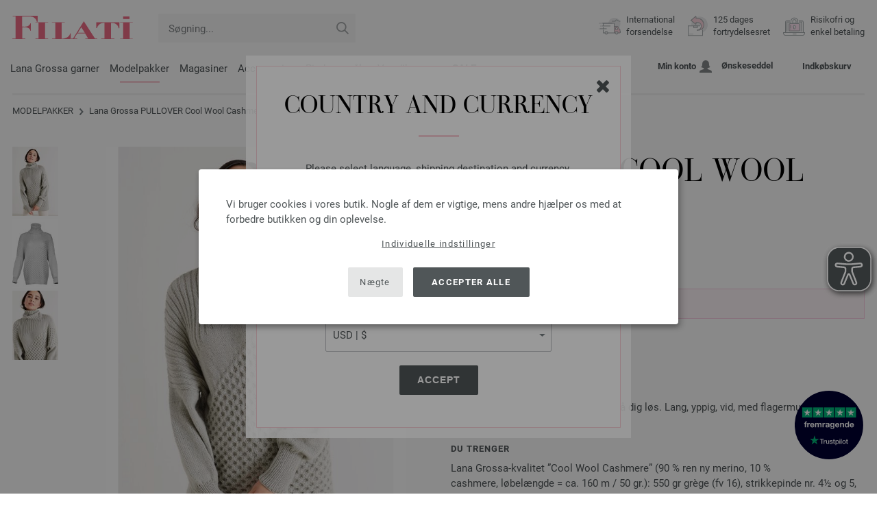

--- FILE ---
content_type: text/html; charset=UTF-8
request_url: https://www.lanagrossa-store.dk/lana-grossa-strikmodeller/lana-grossa-model-pullover-cool-wool-cashmere-id_17772.html
body_size: 16281
content:
<!doctype html>
<html lang="dk">
<head><meta charset="utf-8">
<title>PULLOVER Cool Wool Cashmere fra Lana Grossa | FILATI CLASSICI Udgave 15 - Model 14</title>
<meta name="description" content="Lana Grossa Lana Grossa strikmodeller - modelpakke PULLOVER Cool Wool Cashmere (Model 14, FILATI CLASSICI Udgave 15) - bestil nu online | International forsendelse.">
<meta name="googlebot" content="index,follow,noodp" />
<meta name="robots" content="all,index,follow" />
<meta name="msnbot" content="all,index,follow" />
<link rel="canonical" href="https://www.lanagrossa-store.dk/lana-grossa-strikmodeller/lana-grossa-model-pullover-cool-wool-cashmere-id_17772.html" />
<meta property="og:title" content="Lana Grossa PULLOVER Cool Wool Cashmere - FILATI CLASSICI Udgave 15 - Model 14 | FILATI Onlineshop"/>
<meta http-equiv="X-UA-Compatible" content="ie=edge">
<meta name="application-name" content="FILATI">
<meta name="apple-mobile-web-app-title" content="FILATI">
<meta name="msapplication-TileColor" content="#505658">
<meta name="theme-color" content="#505658">
<meta name="msapplication-config" content="/browserconfig.xml?v=05">
<link rel="apple-touch-icon" sizes="57x57" href="/assets/image/favicons/apple-touch-icon-57x57.png?v=05">
<link rel="apple-touch-icon" sizes="60x60" href="/assets/image/favicons/apple-touch-icon-60x60.png?v=05">
<link rel="apple-touch-icon" sizes="72x72" href="/assets/image/favicons/apple-touch-icon-72x72.png?v=05">
<link rel="apple-touch-icon" sizes="76x76" href="/assets/image/favicons/apple-touch-icon-76x76.png?v=05">
<link rel="apple-touch-icon" sizes="114x114" href="/assets/image/favicons/apple-touch-icon-114x114.png?v=05">
<link rel="apple-touch-icon" sizes="120x120" href="/assets/image/favicons/apple-touch-icon-120x120.png?v=05">
<link rel="apple-touch-icon" sizes="144x144" href="/assets/image/favicons/apple-touch-icon-144x144.png?v=05">
<link rel="apple-touch-icon" sizes="152x152" href="/assets/image/favicons/apple-touch-icon-152x152.png?v=05">
<link rel="apple-touch-icon" sizes="180x180" href="/assets/image/favicons/apple-touch-icon-180x180.png?v=05">
<link rel="icon" type="image/png" href="/assets/image/favicons/android-chrome-36x36.png?v=05" sizes="36x36">
<link rel="icon" type="image/png" href="/assets/image/favicons/android-chrome-48x48.png?v=05" sizes="48x48">
<link rel="icon" type="image/png" href="/assets/image/favicons/android-chrome-72x72.png?v=05" sizes="72x72">
<link rel="icon" type="image/png" href="/assets/image/favicons/android-chrome-96x96.png?v=05" sizes="96x96">
<link rel="icon" type="image/png" href="/assets/image/favicons/android-chrome-144x144.png?v=05" sizes="144x144">
<link rel="icon" type="image/png" href="/assets/image/favicons/android-chrome-192x192.png?v=05" sizes="192x192">
<link rel="icon" type="image/png" href="/assets/image/favicons/favicon-16x16.png?v=05" sizes="16x16">
<link rel="icon" type="image/png" href="/assets/image/favicons/favicon-32x32.png?v=05" sizes="32x32">
<link rel="icon" type="image/png" href="/assets/image/favicons/favicon-96x96.png?v=05" sizes="96x96">
<link rel="shortcut icon" type="image/x-icon" href="/favicon.ico?v=05">
<meta name="msapplication-TileImage" content="/assets/image/favicons/mstile-150x150.png?v=05">
<meta name="msapplication-square70x70logo" content="/assets/image/favicons/mstile-70x70.png?v=05">
<meta name="msapplication-square150x150logo" content="/assets/image/favicons/mstile-150x150.png?v=05">
<meta name="msapplication-wide310x150logo" content="/assets/image/favicons/mstile-310x150.png?v=05">
<meta name="msapplication-square310x310logo" content="/assets/image/favicons/mstile-310x310.png?v=05">
<link href="/assets/image/favicons/apple-touch-startup-image-320x460.png?v=05" media="(device-width: 320px) and (device-height: 480px) and (-webkit-device-pixel-ratio: 1)" rel="apple-touch-startup-image">
<link href="/assets/image/favicons/apple-touch-startup-image-640x920.png?v=05" media="(device-width: 320px) and (device-height: 480px) and (-webkit-device-pixel-ratio: 2)" rel="apple-touch-startup-image">
<link href="/assets/image/favicons/apple-touch-startup-image-640x1096.png?v=05" media="(device-width: 320px) and (device-height: 568px) and (-webkit-device-pixel-ratio: 2)" rel="apple-touch-startup-image">
<link href="/assets/image/favicons/apple-touch-startup-image-748x1024.png?v=05" media="(device-width: 768px) and (device-height: 1024px) and (-webkit-device-pixel-ratio: 1) and (orientation: landscape)" rel="apple-touch-startup-image">
<link href="/assets/image/favicons/apple-touch-startup-image-750x1024.png?v=05" media="" rel="apple-touch-startup-image">
<link href="/assets/image/favicons/apple-touch-startup-image-750x1294.png?v=05" media="(device-width: 375px) and (device-height: 667px) and (-webkit-device-pixel-ratio: 2)" rel="apple-touch-startup-image">
<link href="/assets/image/favicons/apple-touch-startup-image-768x1004.png?v=05" media="(device-width: 768px) and (device-height: 1024px) and (-webkit-device-pixel-ratio: 1) and (orientation: portrait)" rel="apple-touch-startup-image">
<link href="/assets/image/favicons/apple-touch-startup-image-1182x2208.png?v=05" media="(device-width: 414px) and (device-height: 736px) and (-webkit-device-pixel-ratio: 3) and (orientation: landscape)" rel="apple-touch-startup-image">
<link href="/assets/image/favicons/apple-touch-startup-image-1242x2148.png?v=05" media="(device-width: 414px) and (device-height: 736px) and (-webkit-device-pixel-ratio: 3) and (orientation: portrait)" rel="apple-touch-startup-image">
<link href="/assets/image/favicons/apple-touch-startup-image-1496x2048.png?v=05" media="(device-width: 768px) and (device-height: 1024px) and (-webkit-device-pixel-ratio: 2) and (orientation: landscape)" rel="apple-touch-startup-image">
<link href="/assets/image/favicons/apple-touch-startup-image-1536x2008.png?v=05" media="(device-width: 768px) and (device-height: 1024px) and (-webkit-device-pixel-ratio: 2) and (orientation: portrait)" rel="apple-touch-startup-image">
<link rel="manifest" href="/manifest.json?v=05" />
<meta property="og:type" content="article" />
<meta property="og:url" content="https://www.lanagrossa-store.dk/lana-grossa-strikmodeller/lana-grossa-model-pullover-cool-wool-cashmere-id_17772.html" />
<meta property="og:description " content="Lana Grossa Lana Grossa strikmodeller - modelpakke PULLOVER Cool Wool Cashmere (Model 14, FILATI CLASSICI Udgave 15) - bestil nu online | International forsendelse." />
<meta property="og:image" content="/media/modell-pakete.795/classici.1076/15/classici-15-m14.jpg" />
<meta property="og:site_name" content="FILATI" />
<meta property="fb:admins" content="100002294998238" />
<meta name="viewport" content="width=device-width, initial-scale=1.0">
<link rel="preload" href="/assets/fonts/bodoni-classic-pro-a.woff2" as="font" type="font/woff2" crossorigin="anonymous">
<link rel="preload" href="/assets/fonts/roboto-v18-vietnamese_latin-ext_greek-ext_cyrillic_latin_greek_cyrillic-ext-700.woff2" as="font" type="font/woff2" crossorigin="anonymous">
<link rel="preload" href="/assets/fonts/roboto-v18-vietnamese_latin-ext_greek-ext_cyrillic_latin_greek_cyrillic-ext-regular.woff2" as="font" type="font/woff2" crossorigin="anonymous">
<link rel="stylesheet" href="/assets/styles/css/style.css?v=208">
<style>
.priceBrutto{display:none !important;}.showdkk{display:block !important;}.showeur{display:none !important;}
</style>
<script>var klaroConfig = {elementID: 'biscuit',storageMethod: 'cookie',cookieName: 'klaro',cookieExpiresAfterDays: 365,privacyPolicy: 'https://www.lanagrossa-store.dk/lana-grossa-filati/privatliv.html',default: false,mustConsent: false,noticeAsModal: true,acceptAll: true,hideDeclineAll: false,lang: 'zz',translations: {zz: {acceptAll: 'Accepter alle',acceptSelected: 'Gem valg',close: 'Luk',consentModal: {description: 'Her kan du se og justere hvilke oplysninger, vi lagrer om dig.',privacyPolicy: {name: 'Databeskyttelseserklæring',text: 'Du kan finde mere information i vores {privacyPolicy}.'},title: 'Indstillinger for beskyttelse af personlige oplysninger'},consentNotice: {changeDescription: 'Der er sket ændringer siden sidste besøg. Opdater dit valg.',title: 'Indstillinger for beskyttelse af personlige oplysninger',description: 'Vi bruger cookies i vores butik. Nogle af dem er vigtige, mens andre hjælper os med at forbedre butikken og din oplevelse.',imprint: {name: 'Kolofon'},learnMore: 'Individuelle indstillinger',privacyPolicy: {name: 'Databeskyttelseserklæring'},testing: ' '},contextualConsent: {acceptAlways: '',acceptOnce: 'Ja',description: '',descriptionEmptyStore: ' ',modalLinkText: 'Indstillinger for beskyttelse af personlige oplysninger'},decline: 'Nægte',ok: 'Accepter alle',poweredBy: ' ',privacyPolicy: {name: 'Databeskyttelseserklæring',text: 'Du kan finde mere information i vores {privacyPolicy}.'},purposeItem: {service: ' ',services: ' '},purposes: {external: {description: 'Er påkrævet for at kunne vise eksternt indhold.',title: 'Eksternt indhold'},tech: {description: 'Vigtige cookies muliggør grundlæggende funktioner og er nødvendige for, at butikken skal fungere korrekt.',title: 'Teknisk nødvendigt'},marketing: {description: 'Disse tjenester behandler personlige oplysninger for at vise dig relevant indhold om produkter, tjenester eller emner, som du kunne være interesseret i.',title: 'Markedsføring'},statistics: {description: 'Statistiske cookies gemmer oplysninger anonymt. Disse oplysninger hjælper os med at forstå, hvordan besøgende bruger butikken.',title: 'Statistikker'},personalization: {description: 'Er nødvendigt for at kunne vise personaliseret indhold.',title: 'Personalisering'}},save: 'Gem',service: {disableAll: {description: ' ',title: 'Aktiver eller deaktiver alle'},optOut: {description: 'Diese Dienste werden standardmäßig geladen (Sie können sich jedoch abmelden)',title: '(Opt-out)'},purpose: ' ',purposes: ' ',required: {description: ' ',title: 'Vigtige cookies muliggør grundlæggende funktioner og er nødvendige for, at butikken skal fungere korrekt.'}}}},services: [{name: 'mandatory',default: true,purposes: ['tech'],translations: {zz: {title: 'Teknisk nødvendigt',description: ''},},cookies: ['BasketGuid'],required: true,},{name: 'googleAnalytics',purposes: ['statistics'],translations: {zz: {title: 'Google Analytics',description: ''},},cookies: [['_ga', '/', 'lanagrossa-store.dk'], ['_gid', '/', 'lanagrossa-store.dk'], ['_gat', '/', 'lanagrossa-store.dk'], ['_gali', '/', 'lanagrossa-store.dk'], [/^_gac_.*$/i, '/', 'lanagrossa-store.dk'], [/^_gat_.*$/i, '/', 'lanagrossa-store.dk'], '_ga'],},{name: 'google-tag-manager',required: true,purposes: ['marketing'],onAccept: `for(let k of Object.keys(opts.consents)){if (opts.consents[k]){let eventName = 'klaro-'+k+'-accepted';dataLayer.push({'event': eventName})}}`,onInit: `window.dataLayer = window.dataLayer || [];window.gtag = function(){dataLayer.push(arguments)};gtag('consent', 'default', {'ad_storage': 'denied', 'analytics_storage': 'denied', 'ad_user_data': 'denied', 'ad_personalization': 'denied'});gtag('set', 'ads_data_redaction', true);`,},{name: 'google-analytics',cookies: [/^_ga(_.*)?/],purposes: ['marketing'],onAccept: `gtag('consent', 'update', {'analytics_storage': 'granted',})`,onDecline: `gtag('consent', 'update', {'analytics_storage': 'denied',})`,},{name: 'google-ads',cookies: [],onAccept: `gtag('consent', 'update', {'ad_storage': 'granted','ad_user_data': 'granted','ad_personalization': 'granted'})`,onDecline: `gtag('consent', 'update', {'ad_storage': 'denied','ad_user_data': 'denied','ad_personalization': 'denied'})`,purposes: ['marketing'],},{name: 'issuu',purposes: ['external'],translations: {zz: {title: 'issuu',description: 'Påkrævet for at gennembladre magasiner.'},},},{name: 'YouTube',purposes: ['external'],translations: {zz: {title: 'YouTube',description: 'Påkrævet for at se videoer.'},},},],};</script>
<script src="/assets/scripts/js_lib/biscuit.js?v=208"></script>
<script src="/assets/scripts/js.min.js?v=208"></script>
<script>var CurrencyArray = {"AED":[4.336198,"AED","2"],"AFN":[77.335908,"&#1547;","0"],"ALL":[97.467897,"Lek","0"],"AMD":[446.69272,"AMD","0"],"ANG":[2.113584,"Na&#402;","2"],"AOA":[1082.720616,"AOA","0"],"ARS":[1688.443458,"arg$","0"],"AUD":[1.734823,"AU$","2"],"AWG":[2.125297,"Afl.","2"],"AZN":[2.00339,"&#8380;","2"],"BAM":[1.975671,"KM","2"],"BBD":[2.383261,"BDS$","2"],"BDT":[144.74581,"BDT","0"],"BGN":[1.982866,"&#1083;&#1074;","2"],"BHD":[0.44519,"BHD","2"],"BIF":[3504.027817,"BIF","0"],"BMD":[1.18072,"BD$","2"],"BND":[1.518465,"BR$","2"],"BOB":[8.1762,"$b","2"],"BRL":[6.280723,"R$","2"],"BSD":[1.183297,"B$","2"],"BTN":[108.371978,"BTN","0"],"BWP":[15.791763,"P","0"],"BYN":[3.404628,"Br","2"],"BZD":[2.379826,"BZ$","2"],"CAD":[1.632222,"CA$","2"],"CDF":[2544.452117,"CDF","0"],"CHF":[0.938625,"CHF","2"],"CLP":[1032.704904,"chil$","0"],"CNY":[8.222421,"CN&#165;","2"],"COP":[4339.147402,"CO$","0"],"CRC":[579.526275,"CR&#8353;","0"],"CUC":[1.18072,"CUC","2"],"CUP":[31.289089,"Cub$","0"],"CVE":[111.38528,"CVE","0"],"CZK":[24.576681,"K&#269;","0"],"DJF":[210.718463,"DJF","0"],"DKK":[7.545027,"dkr","2"],"DOP":[74.579783,"RD$","0"],"DZD":[153.38475,"DZD","0"],"EGP":[55.950823,"E&#163;","0"],"ETB":[183.600511,"ETB","0"],"EUR":[1.01,"&#8364;","2"],"FJD":[2.671384,"FJ$","2"],"GBP":[0.878934,"&#163;","2"],"GEL":[3.170297,"&#8382;","2"],"GHS":[12.862366,"&#162;","0"],"GMD":[86.779784,"GMD","0"],"GNF":[10365.206865,"GNF","0"],"GTQ":[9.083359,"Q","2"],"GYD":[247.56893,"G$","0"],"HKD":[9.20509,"HK$","2"],"HNL":[31.265931,"L","0"],"HRK":[7.610886,"kn","2"],"HTG":[154.937662,"HTG","0"],"HUF":[388.058503,"Ft","0"],"IDR":[19958.128672,"Rp","0"],"ILS":[3.721571,"&#8362;","2"],"INR":[108.086922,"&#8377;","0"],"IQD":[1550.18479,"IQD","0"],"IRR":[49737.844531,"&#65020;","0"],"ISK":[147.68459,"&#205;kr","0"],"JMD":[186.030253,"J$","0"],"JOD":[0.83712,"JOD","2"],"JPY":[187.20853,"&#165;","0"],"KES":[152.643262,"KES","0"],"KGS":[103.253544,"K.S.","0"],"KHR":[4761.873335,"&#6107;","0"],"KMF":[498.264211,"KMF","0"],"KRW":[1734.348525,"KR&#8361;","0"],"KWD":[0.362871,"KWD","2"],"KYD":[0.986115,"CI$","2"],"KZT":[599.759687,"&#8376;","0"],"LAK":[25583.199395,"&#8365;","0"],"LBP":[105965.317812,"LB&#163;","0"],"LKR":[366.413748,"&#3515;&#3540;","0"],"LRD":[218.322128,"Lib$","0"],"LSL":[19.356601,"LSL","0"],"LTL":[3.48636,"Lt","2"],"LVL":[0.714206,"Ls","2"],"LYD":[7.523639,"LYD","2"],"MAD":[10.856951,"MAD","0"],"MDL":[20.05664,"MDL","0"],"MGA":[5342.759941,"MGA","0"],"MKD":[62.245789,"&#1076;&#1077;&#1085;","0"],"MMK":[2479.148564,"MMK","0"],"MOP":[9.50405,"MOP","2"],"MUR":[54.313071,"MUR","0"],"MVR":[18.254142,"MVR","0"],"MWK":[2051.828069,"MWK","0"],"MXN":[20.64374,"Mex$","0"],"MYR":[4.776038,"RM","2"],"MZN":[75.450025,"MT","0"],"NAD":[19.356601,"N$","0"],"NGN":[1678.193043,"&#8358;","0"],"NIO":[43.333548,"C$","0"],"NOK":[11.753601,"nkr","0"],"NPR":[173.394219,"&#2352;&#2369;","0"],"NZD":[2.014244,"NZ$","2"],"OMR":[0.453988,"&#65020;","2"],"PAB":[1.183297,"B/.","2"],"PEN":[3.962463,"S/.","2"],"PGK":[5.058859,"PGK","2"],"PHP":[69.906322,"&#8369;","0"],"PKR":[330.541949,"&#8360;","0"],"PLN":[4.257831,"z&#322;","2"],"PYG":[7924.670581,"Gs","0"],"QAR":[4.314394,"&#65020;","2"],"RON":[5.146643,"lei","2"],"RSD":[118.586816,"&#1044;&#1080;&#1085;.","0"],"RUB":[90.911219,"&#8381;","0"],"RWF":[1716.76735,"RWF","0"],"SAR":[4.427919,"&#65020;","2"],"SBD":[9.599512,"SI$","2"],"SCR":[17.837174,"Sre","0"],"SDG":[710.201683,"SDG","0"],"SEK":[10.740039,"Skr","0"],"SGD":[1.515874,"S$","2"],"SHP":[0.885846,"SH&#163;","2"],"SLL":[24759.114355,"SLL","0"],"SOS":[675.086984,"S","0"],"SRD":[45.114895,"SR$","0"],"STD":[24438.528125,"STD","0"],"SZL":[19.352561,"SZL","0"],"THB":[37.062844,"&#3647;","0"],"TJS":[11.034191,"TJS","0"],"TMT":[4.144328,"TMT","2"],"TND":[3.449595,"TND","2"],"TOP":[2.842891,"TOP","2"],"TRY":[51.133223,"&#8378;","0"],"TTD":[8.032757,"TT$","2"],"TWD":[37.317863,"NT$","0"],"TZS":[3010.836877,"TZS","0"],"UAH":[51.068214,"&#8372;","0"],"UGX":[4094.16051,"UGX","0"],"USD":[1.18072,"$","2"],"UYU":[45.39581,"$U","0"],"UZS":[14286.630498,"UZS","0"],"VND":[31022.24666,"&#8363;","0"],"XAF":[662.618625,"XAF","0"],"XCD":[3.190956,"EC$","2"],"XOF":[658.842159,"XOF","0"],"XPF":[120.471157,"XPF","0"],"YER":[281.362827,"&#65020;","0"],"ZAR":[19.213741,"R","0"],"ZMW":[23.814417,"ZMW","0"],};var myCurrencyISO = 'DKK';var myCurrencySign = 'dkr';var myShowWithVAT = false;var sToolTipText = 'Den anslåede pris i din valuta er kun vejledende og modsvarer muligvis ikke den endelige pris.';var sPriceText = 'Pris';var sUVPText = 'RRP: ';var sToolTipTextUVP = 'Den vejledende udsalgspris, eller recommended retail price (RRP), er den pris, som en producent anbefaler som salgspris til kunden.';var BFHCountriesList = {AL:"Albanien",DZ:"Algeriet",AD:"Andorra",AO:"Angola",AI:"Anguilla",AG:"Antigua og Barbuda",AR:"Argentina",AM:"Armenien",AW:"Aruba",AZ:"Aserbajdsjan",AU:"Australien",BS:"Bahamas",BH:"Bahrain",BB:"Barbados",BE:"Belgien",BZ:"Belize",BJ:"Benin",BM:"Bermuda",BT:"Bhutan",BO:"Bolivia",BA:"Bosnien-Hercegovina",BW:"Botswana",BR:"Brasilien",VG:"Britiske Jomfruøer",BN:"Brunei",BG:"Bulgarien",BF:"Burkina Faso",BI:"Burundi",KH:"Cambodja",CM:"Cameroun",CA:"Canada",KY:"Caymanøerne",TD:"Chad",CL:"Chile",CO:"Colombia",KM:"Comorerne",CK:"Cookøerne",CR:"Costa Rica",CY:"Cypern",DK:"Danmark",AE:"De Forenede Arabiske Emirater",AN:"De Nederlandske Antiller",DO:"Den Dominikanske Republik",DJ:"Djibouti",DM:"Dominica",CD:"DR Congo",EC:"Ecuador",EG:"Egypten",SV:"El Salvador",CI:"Elfenbenskysten (Côte d\'Ivoire)",ER:"Eritrea",EE:"Estland",ET:"Etiopien",FO:"Færøerne",FK:"Falklandsøerne",FJ:"Fiji",PH:"Filippinerne",FI:"Finland",FR:"Frankrig",GF:"Fransk Guyana",PF:"Fransk Polynesien",GA:"Gabon",GM:"Gambia",GE:"Georgien",GI:"Gibraltar",GR:"Grækenland",GD:"Grenada",GL:"Grønland",GP:"Guadeloupe",GN:"Guinea",GW:"Guinea-Bissau",GY:"Guyana",NL:"Holland",HN:"Honduras",HK:"Hongkong",BY:"Hviderusland",IN:"Indien",ID:"Indonesien",IE:"Irland",IS:"Island",IL:"Israel",IT:"Italien",JM:"Jamaica",JP:"Japan",JO:"Jordan",CV:"Kap Verde",KZ:"Kasakhstan",KE:"Kenya",KG:"Kirgisistan",KI:"Kiribati",XK:"Kosovo",HR:"Kroatien",KW:"Kuwait",LA:"Laos",LS:"Lesotho",LV:"Letland",LI:"Liechtenstein",LT:"Litauen",LU:"Luxembourg",MG:"Madagaskar",MK:"Makedonien",MW:"Malawi",MY:"Malaysia",MV:"Maldiverne",ML:"Mali",MT:"Malta",MA:"Marokko",MH:"Marshalløerne",MQ:"Martinique",MR:"Mauretanien",MU:"Mauritius",YT:"Mayotte",MX:"Mexico",FM:"Mikronesiens Forenede Stater",MD:"Moldova",MC:"Monaco",MN:"Mongoliet",ME:"Montenegro",MS:"Montserrat",MZ:"Mozambique",NA:"Namibia",NR:"Nauru",NP:"Nepal",NZ:"New Zealand",NI:"Nicaragua",NE:"Niger",NG:"Nigeria",NU:"Niue",NF:"Norfolk Island",NO:"Norge",NC:"Ny Kaledonien",OM:"Oman",AT:"Østrig",PW:"Palau",PA:"Panama",PG:"Papua Ny Guinea",PY:"Paraguay",PE:"Peru",PN:"Pitcairn Islands",PL:"Polen",CN:"Porcelæn",PT:"Portugal",QA:"Qatar",CG:"Republikken Congo",RE:"Reunion",RO:"Rumænien",RU:"Rusland",RW:"Rwanda",MF:"Saint Martin",PM:"Saint Pierre og Miquelon",SB:"Salomonøerne",WS:"Samoa",SM:"San Marino",ST:"Sao Tome og Principe",SA:"Saudi-Arabien",CH:"Schweiz",SN:"Senegal",RS:"Serbien",SC:"Seychellerne",SL:"Sierra Leone",SG:"Singapore",SK:"Slovakiet",SI:"Slovenien",SO:"Somalia",ES:"Spanien",IC:"Spanien (Kanariske Øer)",LK:"Sri Lanka",SH:"St. Helena",KN:"St. Kitts og Nevis",LC:"St. Lucia",VC:"St. Vincent og Grenadinerne",GB:"Storbritannien",SR:"Surinam",SJ:"Svalbard og Jan Mayen",SE:"Sverige",SZ:"Swaziland",ZA:"Sydafrika",KR:"Sydkorea",TJ:"Tadsjikistan",TW:"Taiwan",TZ:"Tanzania",TH:"Thailand",CZ:"Tjekkiet",TG:"Togo",TO:"Tonga",TT:"Trinidad og Tobago",TN:"Tunesien",TM:"Turkmenistan",TC:"Turks- og Caicosøerne",TV:"Tuvalu",TR:"Tyrkiet",DE:"Tyskland",UG:"Uganda",UA:"Ukraine",HU:"Ungarn",UY:"Uruguay",US:"USA - Amerikas Forenede Stater ",UZ:"Usbekistan",VU:"Vanuatu",VA:"Vatikanstaten",VE:"Venezuela",VN:"Vietnam",WF:"Wallis og Futuna-øerne",YE:"Yemen",ZM:"Zambia",ZW:"Zimbabwe",};getLangChangeWindow('www.filati-store.com', 'US', 'USD');var sJSONSearchPath = '/assets/searchdata/searchdata-lanagrossa-store.dk.json?v=2026012209';var sSearch_TextNoItems = 'Ingen søgeresultater fundet';var sSearch_TextMoreItems = 'Vis alle resultater';var sDeliveryCountryVat = '';var iDiscountFactorGlobal = 1;var iDiscountFactorCampaign = 1;var oDiscountArticleArray = [];var sVATTranslation = 'moms';</script>
<script>
var gaProperty = 'G-BRYLX65HTP';
var disableStr = 'ga-disable-' + gaProperty;
if (document.cookie.indexOf(disableStr + '=true') > -1) {
  window[disableStr] = true;
}
function gaOptout() {
  document.cookie = disableStr + '=true; expires=Thu, 31 Dec 2099 23:59:59 UTC; path=/';
  window[disableStr] = true;
}
</script>

<script async type="opt-in" data-type="text/javascript" data-name="googleAnalytics" data-src="https://www.googletagmanager.com/gtag/js?id=G-BRYLX65HTP"></script>
<script type="opt-in" data-type="text/javascript" data-name="googleAnalytics">
  window.dataLayer = window.dataLayer || [];
  function gtag(){dataLayer.push(arguments);}
  gtag('js', new Date());
  gtag('config', 'G-BRYLX65HTP', { 'anonymize_ip': true, 'link_attribution': true });
  gtag('consent', 'default', {'ad_storage': 'denied', 'ad_user_data': 'denied', 'ad_personalization': 'denied', 'analytics_storage': 'denied'});
</script>
<script type="opt-in" data-type="text/javascript" data-name="googleAnalytics">
if(typeof gtag === 'function' ){gtag('consent', 'update', {'analytics_storage': 'granted', 'ad_storage': 'denied', 'ad_user_data': 'denied', 'ad_personalization': 'denied'});}
</script>
<script type="opt-in" data-type="text/javascript" data-name="google-ads">
if(typeof gtag === 'function' ){gtag('consent', 'update', {'ad_storage': 'granted', 'ad_user_data': 'granted', 'ad_personalization': 'granted'});}
</script>

	<script type="opt-in" data-type="text/javascript" data-name="google-tag-manager">
	!function(f,b,e,v,n,t,s)
	{if(f.fbq)return;n=f.fbq=function(){n.callMethod?
	n.callMethod.apply(n,arguments):n.queue.push(arguments)};
	if(!f._fbq)f._fbq=n;n.push=n;n.loaded=!0;n.version='2.0';
	n.queue=[];t=b.createElement(e);t.async=!0;
	t.src=v;s=b.getElementsByTagName(e)[0];
	s.parentNode.insertBefore(t,s)}(window, document,'script',
	'https://connect.facebook.net/en_US/fbevents.js');
	fbq('init', '2431180553681586');
	fbq('track', 'PageView');
	
	</script>
	
<script async src="/assets/eye-able/config.js?v=208"></script>
<script async src="/assets/eye-able/public/js/eyeAble.js?v=208"></script>

</head><body id="wrapper">

<a class="scrollToTop hidden-sm-down" href="#"><img src="/assets/image/layout/arrow_down.png" alt="TOP"></a>
<a class="trustpic" href="https://dk.trustpilot.com/review/filati.cc" target="_blank"><img src="/assets/image/trust/rated-excellent-trustpilot-dk.svg" alt="Trustpilot"></a>
<div id="biscuit"></div>
<header id="header">
<div class="container">
<div class="row header-first-row">
<div class="hidden-md-up col-2 js-nav-trigger">
<div class="burgermenu showMobile"><i></i><i></i><i></i></div>
</div>
<div class="col-5 col-md-3 col-lg-3 col-xl-2 mobilelogo"> <a href="/"><img class="b-lazy" src="[data-uri]" id="logo" data-src="/assets/image/layout/logo.svg" alt="FILATI"></a></div>
<div class="col-5 hidden-md-up text-right mobileleft"> <div class="header-setting heart"><a href="/warenkorb/wz/default.asp"><div class="icon-with-number heart js-heart-img"><img src="[data-uri]" data-src="/assets/image/layout/heart.svg" alt="Ønskeseddel"><span class="number wishitems"></span></div></a></div>
<div class="header-setting cart"><a href="/warenkorb/default.asp"><div class="icon-with-number cart js-basket-img"><img src="[data-uri]" data-src="/assets/image/layout/basket.svg" alt="Indkøbskurv"><span class="number basketitems"></span></div></a></div></div>
<div class="col-12 d-md-none d-xl-block col-lg-3 col-xl-3" id="js-search"><form action="/handstrickmode/search-fuse.asp?aaaaa=fdss" method="get" id="frmsearch"><input type="search" name="search" class="input-search js-input-search-fuse no-active no-bg" maxlength="100" autocomplete="off" placeholder="Søgning..."><input type="hidden" name="a" value="s"><button type="submit" class="button-search" aria-label="Søgning"></button></form><div class="search-box js-search-box-fuse"></div></div>
<div class="col-12 col-md-9 col-lg-9 col-xl-7 text-right">
<a href="/om-filati/shop.html" aria-labelledby="HBFreeShipping"><div class="benefit text-left"><img class="b-lazy imga" src="[data-uri]" data-src="/assets/image/layout/service-lieferung.svg" alt="International<br> forsendelse"><span id="HBFreeShipping">International<br> forsendelse</span></div></a>

<a href="/om-filati/shop.html" aria-labelledby="HBRightToReturn"><div class="benefit text-left"><img class="b-lazy imgc" src="[data-uri]" data-src="/assets/image/layout/service-rueckgabe.svg" alt="125 dages<br> fortrydelsesret"><span id="HBRightToReturn">125 dages<br> fortrydelsesret</span></div></a> 
<a href="/om-filati/shop.html" aria-labelledby="HBSafePayment"><div class="benefit text-left"><img class="b-lazy imgd" src="[data-uri]" data-src="/assets/image/layout/service-bezahlen.svg" alt="Risikofri og<br>enkel betaling"><span id="HBSafePayment">Risikofri og<br>enkel betaling</span></div></a>
</div>
</div>
<div class="row">
<div class="header-second-row col-12">
<div class="container">
<div class="row">
<div class="hidden-xl-up hidden-sm-down col-md-5 col-lg-4"><form action="/handstrickmode/search-fuse.asp?aaaaa=fdss" method="get" id="frmsearch"><input type="search" name="search" class="input-search js-input-search-fuse no-active no-bg" maxlength="100" autocomplete="off" placeholder="Søgning..."><input type="hidden" name="a" value="s"><button type="submit" class="button-search" aria-label="Søgning"></button></form><div class="search-box js-search-box-fuse"></div></div>
<div class="col-12 hidden-sm-down col-md-7 col-lg-8 d-xl-none text-right">
<div class="media header-setting account"><a href="/konto/login.asp"><div class="media-left"><span class="label">Min konto</span></div><div class="media-right"><img class="b-lazy" src="[data-uri]" data-src="/assets/image/layout/user.svg" alt="Min konto"></div></a></div>
<div class="media header-setting"><a href="/warenkorb/wz/default.asp"><div class="media-left"><span class="label">Ønskeseddel</span></div><div class="media-right"><div class="icon-with-number heart js-heart-img"><img src="[data-uri]" data-src="/assets/image/layout/heart.svg" alt="Ønskeseddel"><span class="number wishitems"></span></div></div></a></div>
<div class="media header-setting cart"><a href="/warenkorb/default.asp"><div class="media-left"><span class="label">Indkøbskurv</span></div><div class="media-right"><div class="icon-with-number cart js-basket-img"><img src="[data-uri]" data-src="/assets/image/layout/basket.svg" alt="Indkøbskurv"><span class="number basketitems"></span></div></div></a></div> </div>
<div class="col-12 col-md-12 col-lg-12 col-xl-8"> 
<nav><ul><li class="menu-item Yarn"><a href="https://www.lanagrossa-store.dk/lana-grossa-garner/uldgarn-p_1.html" target="_self">Lana Grossa garner</a></li>
<li class="menu-item Modelpackages"><a href="https://www.lanagrossa-store.dk/lana-grossa-strikmodeller/strikkemodeller-c_1-p_1.html" target="_self">Modelpakker</a></li>
<li class="menu-item Magazine"><a href="https://www.lanagrossa-store.dk/lana-grossa-strikkehaefter/strikkevejledninger-strikkemoenstre-p_1.html" target="_self">Magasiner</a></li>
<li class="menu-item Accessoires"><a href="https://www.lanagrossa-store.dk/union-knap/knapper-f_63-p_1.html" target="_self">Accessories</a></li>
<li class="menu-item Needle"><a href="https://www.lanagrossa-store.dk/lana-grossa-pinde-og-nale/strikkepinde-p_1.html" target="_self">Pinde og nåle</a></li>
<li class="menu-item Voucher"><a href="https://www.lanagrossa-store.dk/vaerdikupon/filati-lana-grossa-vaerdikupon.html" target="_self">Værdikuponer</a></li>
<li class="menu-item Outlet"><a href="https://www.lanagrossa-store.dk/lana-grossa-tilbud/uldgarner-p_1.html" target="_self"><b><span style="color:#e662710"><span class="uppercase">Sale</span></span></b></a></li>
</ul><div id="teasermobile" class="hidden-md-up text-center"></div></nav><script>$('li.menu-item').hover(function() {$(this).addClass('hov');}, function() {$( this ).removeClass('hov');});</script>
<div class="hidden-md-up header-setting-mobile text-center" id="js-curr-acc">
<div class="media header-setting account"><a href="/konto/login.asp"><div class="media-left"><span class="label">Min konto</span></div><div class="media-right"><img class="b-lazy" src="[data-uri]" data-src="/assets/image/layout/user.svg" alt="Min konto"></div></a></div></div>
</div>
<div class="col-12 col-md-6 hidden-md-down col-lg-4 col-xl-4 text-right hidden-xs-down d-lg-none d-xl-block"> 
<div class="media header-setting account"><a href="/konto/login.asp"><div class="media-left"><span class="label">Min konto</span></div><div class="media-right"><img class="b-lazy" src="[data-uri]" data-src="/assets/image/layout/user.svg" alt="Min konto"></div></a></div>
<div class="media header-setting"><a href="/warenkorb/wz/default.asp"><div class="media-left"><span class="label">Ønskeseddel</span></div><div class="media-right"><div class="icon-with-number heart js-heart-img"><img src="[data-uri]" data-src="/assets/image/layout/heart.svg" alt="Ønskeseddel"><span class="number wishitems"></span></div></div></a></div>
<div class="media header-setting cart js-header-cart"><a href="/warenkorb/default.asp" class="js-header-cart-link"><div class="media-left"><span class="label">Indkøbskurv</span></div><div class="media-right"><div class="icon-with-number cart js-basket-img"><img src="[data-uri]" data-src="/assets/image/layout/basket.svg" alt="Indkøbskurv"><span class="number basketitems"></span></div></div></a><div class="cart-box js-cart-box"></div></div> </div>
</div>
</div>
</div>
</div> 
</div>
</header>

<div class="container" id="js-container"><div id="product-detail" class="modell"><div class="row" itemscope itemtype="http://schema.org/Product"><div class="col-12 hidden-sm-down"><div class="divider-line small-margin"></div><div class="breadcrumb-menu"><span>MODELPAKKER <img class="b-lazy divider" src="[data-uri]" data-src="/assets/image/layout/divider.png" alt=""> Lana Grossa PULLOVER Cool Wool Cashmere</span></div></div><script>function changeYarnImage(oSelectField, sIDVar){var imgSrc = $(oSelectField).find('option:selected').attr('data-imgsrc');var imgHref = $(oSelectField).find('option:selected').attr('data-href');var img = $("#picYarn" + sIDVar);var div = $("#divpic" + sIDVar);$("#yarnpics").show();div.show();var imgLink = $("#divpic" + sIDVar + " > a");if (imgSrc == '') {imgSrc = '/assets/image/1.png?mode=crop&amp;w=150&amp;h=150&amp;scale=both';imgHref = '/assets/image/1.png?mode=crop&w=1000&h=1000&scale=both';}if (img.attr("src") == imgSrc) {}else {img.stop().animate({opacity:'0'},function(){$(this).attr('src',imgSrc);}).on('load', function(){$(this).stop().animate({opacity:'1'});});imgLink.attr("href", imgHref);img.attr("alt", $(oSelectField).find('option:selected').attr('data-yarnname') + ' | ' + $(oSelectField).find('option:selected').text());imgLink.attr("title", img.attr("alt"));img.animate({opacity:'0'},function(){$(this).on('load', function() { $(this).fadeIn(200); });$(this).attr("src", imgSrc);});}}</script>
<div class="col-12 text-center hidden-md-up" id="div-md-up-01"><h1 class="left"><span class="overline">Lana Grossa</span> <span itemprop="name">PULLOVER Cool Wool Cashmere</span></h1><p class="text-no-margin">FILATI CLASSICI Udgave 15 | Model 14</p>
<div class="text-inline"></div></div>
<div class="col-12 col-sm-6 col-md-1 hidden-sm-down product-side-images" id="gallery_01" style="overflow-y: auto;margin: 30px 0 30px 0;"><a onclick="showProdPic();" href="/media/modell-pakete.795/classici.1076/15/classici-15-m14.jpg" data-image="/media/modell-pakete.795/classici.1076/15/classici-15-m14.jpg?mode=pad&quality=85&w=600&h=800" data-zoom-image="/media/modell-pakete.795/classici.1076/15/classici-15-m14.jpg" target="_blank"><img src="/assets/image/1.png?mode=crop&w=103&amp;h=156&amp;scale=both" data-src="/media/modell-pakete.795/classici.1076/15/classici-15-m14.jpg?mode=crop&amp;anchor=topcenter&amp;quality=85&amp;w=103&amp;h=156&amp;scale=both" style="padding-bottom:4px;padding-right:4px;" alt="Lana Grossa PULLOVER Cool Wool Cashmere" class="b-lazy" /></a><a onclick="showProdPic();" href="/media/modell-pakete.795/classici.1076/15/classici-15-m14b.jpg" data-image="/media/modell-pakete.795/classici.1076/15/classici-15-m14b.jpg?mode=pad&quality=85&w=600&h=800" data-zoom-image="/media/modell-pakete.795/classici.1076/15/classici-15-m14b.jpg" target="_blank"><img src="/assets/image/1.png?mode=crop&w=103&amp;h=156&amp;scale=both" data-src="/media/modell-pakete.795/classici.1076/15/classici-15-m14b.jpg?mode=crop&amp;anchor=topcenter&amp;quality=85&amp;w=103&amp;h=156&amp;scale=both" style="padding-bottom:4px;padding-right:4px;" alt="Lana Grossa PULLOVER Cool Wool Cashmere" class="b-lazy" /></a><a onclick="showProdPic();" href="/media/modell-pakete.795/classici.1076/15/classici-15-m14c.jpg" data-image="/media/modell-pakete.795/classici.1076/15/classici-15-m14c.jpg?mode=pad&quality=85&w=600&h=800" data-zoom-image="/media/modell-pakete.795/classici.1076/15/classici-15-m14c.jpg" target="_blank"><img src="/assets/image/1.png?mode=crop&w=103&amp;h=156&amp;scale=both" data-src="/media/modell-pakete.795/classici.1076/15/classici-15-m14c.jpg?mode=crop&amp;anchor=topcenter&amp;quality=85&amp;w=103&amp;h=156&amp;scale=both" style="padding-bottom:4px;padding-right:4px;" alt="Lana Grossa PULLOVER Cool Wool Cashmere" class="b-lazy" /></a></div><div class="col-12 col-md-5"><div class="main-product-image" id="picProduct"><meta itemprop="image" content="https://www.lanagrossa-store.dk/media/modell-pakete.795/classici.1076/15/classici-15-m14.jpg" /><a href="/media/modell-pakete.795/classici.1076/15/classici-15-m14.jpg" target="_blank"><img src="/assets/image/1.png?mode=crop&w=600&amp;h=800&amp;scale=both" data-src="/media/modell-pakete.795/classici.1076/15/classici-15-m14.jpg?mode=pad&amp;quality=85&amp;w=600&amp;h=800" id="zoom_03" class="b-lazy productimage" data-zoom-image="/media/modell-pakete.795/classici.1076/15/classici-15-m14.jpg" alt="Lana Grossa PULLOVER Cool Wool Cashmere" /></a></div></div><div class="col-12 col-sm-6 col-md-1 product-side-images hidden-md-up" id="gallery_02"></div><script>$(document).ready(function () {$("#zoom_03").elevateZoom({gallery:'gallery_01', zoomWindowPosition: 1, zoomWindowOffetx: 10, borderSize: 2, cursor: 'pointer', galleryActiveClass: 'active', imageCrossfade: true});$("#zoom_03").bind("click", function(e) {var ez = $('#zoom_03').data('elevateZoom');ez.closeAll();ez.openPrettyPhotoGallery();return false;});$("#zoom_03").elevateZoom({gallery:'gallery_02', zoomWindowPosition: 1, zoomWindowOffetx: 10, borderSize: 2, cursor: 'pointer', galleryActiveClass: 'active', imageCrossfade: true});$("#zoom_03").bind("click", function(e) {var ez = $('#zoom_03').data('elevateZoom');ez.changeState('disable');ez.closeAll();ez.openPrettyPhotoGallery();return false;});});</script><div class="col-12 col-md-6 main" id="divMain"><div class="hidden-sm-down" id="div-sm-down-01"></div><div class="product-warning">» Denne vare er p.t. ikke på lager «</div>
<div class="text-block">
<span itemprop="offers" itemscope itemtype="http://schema.org/AggregateOffer"><meta itemprop="lowprice" content="0.01" /><meta itemprop="highPrice" content="0.01" /><meta itemprop="priceCurrency" content="EUR" /><meta itemprop="availability" content="http://schema.org/SoldOut" /><meta itemprop="sku" content="17772" /></span><meta itemprop="itemCondition" content="http://schema.org/NewCondition" /><span itemprop="brand" itemscope itemtype="http://schema.org/Brand"><meta itemprop="name" content="Lana Grossa" /></span><meta itemprop="manufacturer" content="Lana Grossa" /><meta itemprop="sku" content="17772" />
<button class="btn-trinary question" onclick="openContactForm(17772);return false;">Spørgsmål om denne artikel?</button></div><div class="line text-margin-top"></div><p class="overline">Beskrivelse</p><div class="product-description p-no-margin large"><p>Tilpasset m&oslash;nsterfans:&nbsp;Her kan du sl&aring; dig l&oslash;s.&nbsp;Lang, yppig, vid, med&nbsp;flagermus&aelig;rmer,&nbsp;h&oslash;j rullekrave og bare&nbsp;super afslappet.</p>
</div><p class="overline">Du trenger</p><div class="product-description large p-no-margin" itemprop="description"><p>Lana Grossa-kvalitet&nbsp;&rdquo;Cool Wool Cashmere&rdquo; (90 %&nbsp;ren ny merino, 10 % cashmere,&nbsp;l&oslash;bel&aelig;ngde = ca. 160 m / 50 gr.):&nbsp;550 gr gr&egrave;ge (fv 16), strikkepinde&nbsp;nr. 4&frac12; og 5, rundpind nr. 4&frac12;, 40&nbsp;cm, 1 snoningspind</p>
</div><p class="text-subtle p-no-margin mt15">Nåle, pinde, knapper, accessories er ikke inkluderet i modelpakkerne, strikkevejledninger følger gratis med pr. e-mail eller i papirform!</p></div>
</div><div class="product-recommendation" id="tbl302"><div class="divider-line"></div><div class="row"><div class="col-12 col-lg-3"><h2 class="left">Produktanbefalinger til denne modelpakke</h2></div><div class="col-12 col-lg-3"><div class="product-image"><a href="https://www.lanagrossa-store.dk/lana-grossa-pinde-og-nale/lana-grossa-rundpind-messing-str-4-5-80cm-id_302.html" title="Lana Grossa Rundpind Messing Str,  4,5/80cm" id="picLink302"><img src="/assets/image/1.png?mode=crop&w=381&amp;h=381&amp;scale=both" data-src="/media/nadeln.802/rundstricknadeln-messing.857/80.862/lana-grossa-rundstricknadel-messing-80cm-45.jpg?mode=pad&amp;quality=85&amp;w=381&amp;h=381" alt='Lana Grossa Rundpind Messing Str,  4,5/80cm' class="b-lazy" /></a></div></div><div class="col-12 col-lg-6"><p class="product-name with-line with-rating"><a href="https://www.lanagrossa-store.dk/lana-grossa-pinde-og-nale/lana-grossa-rundpind-messing-str-4-5-80cm-id_302.html" title="Lana Grossa Rundpind Messing Str,  4,5/80cm">Rundpind Messing Str,  4,5/80cm</a></p><div class="text-inline"></div><div class="product-description large"><p>Rundpind messing LANA GROSSA styrke 4,5 l&aelig;ngde 80cm</p>
</div><p class="price text-no-margin"><span id="price302"><span class="priceBrutto"><span class="changePrice" data-currsign="EUR" data-vat="20" data-lowprice="6.50" data-highprice="6.50" data-sprice="6.50" data-lowprice_o="6.50" data-highprice_o="6.50" data-sprice_o="6.50" data-idproduct="302" data-idprodcat="3">6,50 &euro; </span><small> inkl. moms., med tillæg af <a href="https://www.lanagrossa-store.dk/lana-grossa-filati/forsendelsesomkostninger.html">forsendelsesomkostninger</a></small></span><span class="priceNetto"><span class="changePrice" data-currsign="EUR" data-vat="20" data-lowprice="5.46" data-highprice="5.46" data-sprice="5.46" data-lowprice_o="5.46" data-highprice_o="5.46" data-sprice_o="5.46" data-idproduct="302" data-idprodcat="3">5,46 &euro; </span><small> eks. moms, med tillæg af <a href="https://www.lanagrossa-store.dk/lana-grossa-filati/forsendelsesomkostninger.html">forsendelsesomkostninger</a></small></span></span></p><form name="frmDetails" id="frmDetails302" action="/warenkorb/default.asp?action=add_product&amp;id=302" method="post"><div class="recommend product-setting">
<span class="overline">Mængde</span><div class="input-group number"><span class="input-group-btn minus"><button type="button" class="btn btn-default btn-number" disabled="disabled" data-type="minus" id="btn_minus_302" data-field="quant_302"><img class="minus" src="/assets/image/layout/minus.png" alt="Mængde -"></button></span><input type="number" name="txtMenge" id="quant_302" class="form-control input-number no-active" value="1" data-min="1" data-max="999" aria-label="Mængde"><span class="input-group-btn plus"><button type="button" class="btn btn-default btn-number" data-type="plus" id="btn_plus_302" data-field="quant_302"><img class="plus" src="/assets/image/layout/plus.png" alt="Mængde +"></button></span></div></div>
<button class="btn pink product-setting-btn" onclick="setAction('frmDetails302', true);return false;"><img src="/assets/image/layout/basket_white.svg" alt="">I indkøbskurven</button>
<div class="wkresponse" id="wkresponse302"></div></form><div class="text-block"><button class="btn-trinary wishlist" onclick="setAction('frmDetails302', false);return false;">Sæt på ønskeseddel</button>
</div></div></div></div><script>$('#frmDetails302').submit(function() {$('[id^=wkresponse]:not(#wkresponse302)').hide(200);
hideWkresponse("wkresponse302");
$(this).ajaxSubmit({success: showWkresponse});
return false;
});</script><div class="product-recommendation" id="tbl3955"><div class="row"><div class="col-12 col-lg-3"></div><div class="col-12 col-lg-3"><div class="product-image"><a href="https://www.lanagrossa-store.dk/lana-grossa-pinde-og-nale/lana-grossa-rundpind-messing-str-4-5-40cm-id_3955.html" title="Lana Grossa Rundpind Messing Str, 4,5/40cm" id="picLink3955"><img src="/assets/image/1.png?mode=crop&w=381&amp;h=381&amp;scale=both" data-src="/media/nadeln.802/rundstricknadeln-messing.857/40.859/lana-grossa-rundstricknadel-messing-40cm-45.jpg?mode=pad&amp;quality=85&amp;w=381&amp;h=381" alt='Lana Grossa Rundpind Messing Str, 4,5/40cm' class="b-lazy" /></a></div></div><div class="col-12 col-lg-6"><p class="product-name with-line with-rating"><a href="https://www.lanagrossa-store.dk/lana-grossa-pinde-og-nale/lana-grossa-rundpind-messing-str-4-5-40cm-id_3955.html" title="Lana Grossa Rundpind Messing Str, 4,5/40cm">Rundpind Messing Str, 4,5/40cm</a></p><div class="text-inline"></div><div class="product-description large"><p>Rundpind messing LANA GROSSA styrke 4,5 l&aelig;ngde 40cm</p>
</div><p class="price text-no-margin"><span id="price3955"><span class="priceBrutto"><span class="changePrice" data-currsign="EUR" data-vat="20" data-lowprice="6.50" data-highprice="6.50" data-sprice="6.50" data-lowprice_o="6.50" data-highprice_o="6.50" data-sprice_o="6.50" data-idproduct="3955" data-idprodcat="3">6,50 &euro; </span><small> inkl. moms., med tillæg af <a href="https://www.lanagrossa-store.dk/lana-grossa-filati/forsendelsesomkostninger.html">forsendelsesomkostninger</a></small></span><span class="priceNetto"><span class="changePrice" data-currsign="EUR" data-vat="20" data-lowprice="5.46" data-highprice="5.46" data-sprice="5.46" data-lowprice_o="5.46" data-highprice_o="5.46" data-sprice_o="5.46" data-idproduct="3955" data-idprodcat="3">5,46 &euro; </span><small> eks. moms, med tillæg af <a href="https://www.lanagrossa-store.dk/lana-grossa-filati/forsendelsesomkostninger.html">forsendelsesomkostninger</a></small></span></span></p><form name="frmDetails" id="frmDetails3955" action="/warenkorb/default.asp?action=add_product&amp;id=3955" method="post"><div class="recommend product-setting">
<span class="overline">Mængde</span><div class="input-group number"><span class="input-group-btn minus"><button type="button" class="btn btn-default btn-number" disabled="disabled" data-type="minus" id="btn_minus_3955" data-field="quant_3955"><img class="minus" src="/assets/image/layout/minus.png" alt="Mængde -"></button></span><input type="number" name="txtMenge" id="quant_3955" class="form-control input-number no-active" value="1" data-min="1" data-max="999" aria-label="Mængde"><span class="input-group-btn plus"><button type="button" class="btn btn-default btn-number" data-type="plus" id="btn_plus_3955" data-field="quant_3955"><img class="plus" src="/assets/image/layout/plus.png" alt="Mængde +"></button></span></div></div>
<button class="btn pink product-setting-btn" onclick="setAction('frmDetails3955', true);return false;"><img src="/assets/image/layout/basket_white.svg" alt="">I indkøbskurven</button>
<div class="wkresponse" id="wkresponse3955"></div></form><div class="text-block"><button class="btn-trinary wishlist" onclick="setAction('frmDetails3955', false);return false;">Sæt på ønskeseddel</button>
</div></div></div></div><script>$('#frmDetails3955').submit(function() {$('[id^=wkresponse]:not(#wkresponse3955)').hide(200);
hideWkresponse("wkresponse3955");
$(this).ajaxSubmit({success: showWkresponse});
return false;
});</script><div class="product-recommendation" id="tbl301"><div class="row"><div class="col-12 col-lg-3"></div><div class="col-12 col-lg-3"><div class="product-image"><a href="https://www.lanagrossa-store.dk/lana-grossa-pinde-og-nale/lana-grossa-rundpind-messing-str-5-0-80cm-id_301.html" title="Lana Grossa Rundpind Messing Str, 5,0/80cm" id="picLink301"><img src="/assets/image/1.png?mode=crop&w=381&amp;h=381&amp;scale=both" data-src="/media/nadeln.802/rundstricknadeln-messing.857/80.862/lana-grossa-rundstricknadel-messing-80cm-50.jpg?mode=pad&amp;quality=85&amp;w=381&amp;h=381" alt='Lana Grossa Rundpind Messing Str, 5,0/80cm' class="b-lazy" /></a></div></div><div class="col-12 col-lg-6"><p class="product-name with-line with-rating"><a href="https://www.lanagrossa-store.dk/lana-grossa-pinde-og-nale/lana-grossa-rundpind-messing-str-5-0-80cm-id_301.html" title="Lana Grossa Rundpind Messing Str, 5,0/80cm">Rundpind Messing Str, 5,0/80cm</a></p><div class="text-inline"></div><div class="product-description large"><p>Rundpind messing LANA GROSSA styrke 5,0 l&aelig;ngde 80cm</p>
</div><p class="price text-no-margin"><span id="price301"><span class="priceBrutto"><span class="changePrice" data-currsign="EUR" data-vat="20" data-lowprice="6.50" data-highprice="6.50" data-sprice="6.50" data-lowprice_o="6.50" data-highprice_o="6.50" data-sprice_o="6.50" data-idproduct="301" data-idprodcat="3">6,50 &euro; </span><small> inkl. moms., med tillæg af <a href="https://www.lanagrossa-store.dk/lana-grossa-filati/forsendelsesomkostninger.html">forsendelsesomkostninger</a></small></span><span class="priceNetto"><span class="changePrice" data-currsign="EUR" data-vat="20" data-lowprice="5.46" data-highprice="5.46" data-sprice="5.46" data-lowprice_o="5.46" data-highprice_o="5.46" data-sprice_o="5.46" data-idproduct="301" data-idprodcat="3">5,46 &euro; </span><small> eks. moms, med tillæg af <a href="https://www.lanagrossa-store.dk/lana-grossa-filati/forsendelsesomkostninger.html">forsendelsesomkostninger</a></small></span></span></p><form name="frmDetails" id="frmDetails301" action="/warenkorb/default.asp?action=add_product&amp;id=301" method="post"><div class="recommend product-setting">
<span class="overline">Mængde</span><div class="input-group number"><span class="input-group-btn minus"><button type="button" class="btn btn-default btn-number" disabled="disabled" data-type="minus" id="btn_minus_301" data-field="quant_301"><img class="minus" src="/assets/image/layout/minus.png" alt="Mængde -"></button></span><input type="number" name="txtMenge" id="quant_301" class="form-control input-number no-active" value="1" data-min="1" data-max="999" aria-label="Mængde"><span class="input-group-btn plus"><button type="button" class="btn btn-default btn-number" data-type="plus" id="btn_plus_301" data-field="quant_301"><img class="plus" src="/assets/image/layout/plus.png" alt="Mængde +"></button></span></div></div>
<button class="btn pink product-setting-btn" onclick="setAction('frmDetails301', true);return false;"><img src="/assets/image/layout/basket_white.svg" alt="">I indkøbskurven</button>
<div class="wkresponse" id="wkresponse301"></div></form><div class="text-block"><button class="btn-trinary wishlist" onclick="setAction('frmDetails301', false);return false;">Sæt på ønskeseddel</button>
</div></div></div></div><script>$('#frmDetails301').submit(function() {$('[id^=wkresponse]:not(#wkresponse301)').hide(200);
hideWkresponse("wkresponse301");
$(this).ajaxSubmit({success: showWkresponse});
return false;
});</script><div class="product-recommendation" id="tbl331"><div class="row"><div class="col-12 col-lg-3"></div><div class="col-12 col-lg-3"><div class="product-image"><a href="https://www.lanagrossa-store.dk/lana-grossa-pinde-og-nale/lana-grossa-snopinde-str-2-05-0mm-id_331.html" title="Lana Grossa Snopinde Str, 2,0+5,0mm" id="picLink331"><img src="/assets/image/1.png?mode=crop&w=381&amp;h=381&amp;scale=both" data-src="/media/nadeln.802/nadelzubehr.834/lana-grossa-zopfmusternadeln.jpg?mode=pad&amp;quality=85&amp;w=381&amp;h=381" alt='Lana Grossa Snopinde Str, 2,0+5,0mm' class="b-lazy" /></a></div></div><div class="col-12 col-lg-6"><p class="product-name with-line with-rating"><a href="https://www.lanagrossa-store.dk/lana-grossa-pinde-og-nale/lana-grossa-snopinde-str-2-05-0mm-id_331.html" title="Lana Grossa Snopinde Str, 2,0+5,0mm">Snopinde Str, 2,0+5,0mm</a></p><div class="text-inline"></div><div class="product-description large"><p>Snopinde aluminium LANA GROSSA, i to st&oslash;rrelser 2,0+5,0mm</p>
</div><p class="price text-no-margin"><span id="price331"><span class="priceBrutto"><span class="changePrice" data-currsign="EUR" data-vat="20" data-lowprice="1.95" data-highprice="1.95" data-sprice="1.95" data-lowprice_o="1.95" data-highprice_o="1.95" data-sprice_o="1.95" data-idproduct="331" data-idprodcat="3">1,95 &euro; </span><small> inkl. moms., med tillæg af <a href="https://www.lanagrossa-store.dk/lana-grossa-filati/forsendelsesomkostninger.html">forsendelsesomkostninger</a></small></span><span class="priceNetto"><span class="changePrice" data-currsign="EUR" data-vat="20" data-lowprice="1.64" data-highprice="1.64" data-sprice="1.64" data-lowprice_o="1.64" data-highprice_o="1.64" data-sprice_o="1.64" data-idproduct="331" data-idprodcat="3">1,64 &euro; </span><small> eks. moms, med tillæg af <a href="https://www.lanagrossa-store.dk/lana-grossa-filati/forsendelsesomkostninger.html">forsendelsesomkostninger</a></small></span></span></p><form name="frmDetails" id="frmDetails331" action="/warenkorb/default.asp?action=add_product&amp;id=331" method="post"><div class="recommend product-setting">
<span class="overline">Mængde</span><div class="input-group number"><span class="input-group-btn minus"><button type="button" class="btn btn-default btn-number" disabled="disabled" data-type="minus" id="btn_minus_331" data-field="quant_331"><img class="minus" src="/assets/image/layout/minus.png" alt="Mængde -"></button></span><input type="number" name="txtMenge" id="quant_331" class="form-control input-number no-active" value="1" data-min="1" data-max="999" aria-label="Mængde"><span class="input-group-btn plus"><button type="button" class="btn btn-default btn-number" data-type="plus" id="btn_plus_331" data-field="quant_331"><img class="plus" src="/assets/image/layout/plus.png" alt="Mængde +"></button></span></div></div>
<button class="btn pink product-setting-btn" onclick="setAction('frmDetails331', true);return false;"><img src="/assets/image/layout/basket_white.svg" alt="">I indkøbskurven</button>
<div class="wkresponse" id="wkresponse331"></div></form><div class="text-block"><button class="btn-trinary wishlist" onclick="setAction('frmDetails331', false);return false;">Sæt på ønskeseddel</button>
</div></div></div></div><script>$('#frmDetails331').submit(function() {$('[id^=wkresponse]:not(#wkresponse331)').hide(200);
hideWkresponse("wkresponse331");
$(this).ajaxSubmit({success: showWkresponse});
return false;
});</script><div class="row"><div class="col-12 text-center"><div class="social-share"><div class="line"></div><p class="overline text-margin-top">Del denne side</p><div class="sharing-icons"><a target="_blank" href="https://www.facebook.com/share.php?u=https%3A%2F%2Fwww%2Elanagrossa%2Dstore%2Edk%2Flana%2Dgrossa%2Dstrikmodeller%2Flana%2Dgrossa%2Dmodel%2Dpullover%2Dcool%2Dwool%2Dcashmere%2Did%5F17772%2Ehtml" onclick="if (typeof gtag !== 'undefined') { gtag('event', 'Klick', {'event_category': 'Social Share Buttons', 'event_label': 'Facebook' }); }"><img class="b-lazy facebook" src="[data-uri]" data-src="/assets/image/layout/sharing/fb_color.svg" alt="facebook"></a><a target="_blank" href="https://x.com/intent/post?url=https%3A%2F%2Fwww%2Elanagrossa%2Dstore%2Edk%2Flana%2Dgrossa%2Dstrikmodeller%2Flana%2Dgrossa%2Dmodel%2Dpullover%2Dcool%2Dwool%2Dcashmere%2Did%5F17772%2Ehtml&amp;text=Lana+Grossa+PULLOVER+Cool+Wool+Cashmere+%2D+FILATI+CLASSICI+Udgave+15+%2D+Model+14+%7C+FILATI+Onlineshop&amp;via=FilatiWolle" onclick="if (typeof gtag !== 'undefined') { gtag('event', 'Klick', {'event_category': 'Social Share Buttons', 'event_label': 'X' }); }"><img class="b-lazy twitter" src="[data-uri]" data-src="/assets/image/layout/sharing/x_black.svg" alt="X"></a><a target="_blank" href="https://pinterest.com/pin/create/button/?url=https%3A%2F%2Fwww%2Elanagrossa%2Dstore%2Edk%2Flana%2Dgrossa%2Dstrikmodeller%2Flana%2Dgrossa%2Dmodel%2Dpullover%2Dcool%2Dwool%2Dcashmere%2Did%5F17772%2Ehtml&media=/media/modell-pakete.795/classici.1076/15/classici-15-m14.jpg&description=Lana+Grossa+PULLOVER+Cool+Wool+Cashmere+%2D+FILATI+CLASSICI+Udgave+15+%2D+Model+14+%7C+FILATI+Onlineshop" onclick="if (typeof gtag !== 'undefined') { gtag('event', 'Klick', {'event_category': 'Social Share Buttons', 'event_label': 'Pinterest' }); }"><img class="b-lazy pinterest" src="[data-uri]" data-src="/assets/image/layout/sharing/pin_color.svg" alt="Pinterest"></a><a href="mailto:?subject=Lana%20Grossa%20PULLOVER%20Cool%20Wool%20Cashmere%20%2D%20FILATI%20CLASSICI%20Udgave%2015%20%2D%20Model%2014%20%7C%20FILATI%20Onlineshop&body=https%3A%2F%2Fwww%2Elanagrossa%2Dstore%2Edk%2Flana%2Dgrossa%2Dstrikmodeller%2Flana%2Dgrossa%2Dmodel%2Dpullover%2Dcool%2Dwool%2Dcashmere%2Did%5F17772%2Ehtml" onclick="if (typeof gtag !== 'undefined') { gtag('event', 'Klick', {'event_category': 'Social Share Buttons', 'event_label': 'E-Mail' }); }"><img class="b-lazy mail" src="[data-uri]" data-src="/assets/image/layout/sharing/mail_color.svg" alt="Mail"></a><a target="_blank" id="btnWhatsapp" style="display:none;" href="whatsapp://send?text=Lana+Grossa+PULLOVER+Cool+Wool+Cashmere+%2D+FILATI+CLASSICI+Udgave+15+%2D+Model+14+%7C+FILATI+Onlineshop%20https%3A%2F%2Fwww%2Elanagrossa%2Dstore%2Edk%2Flana%2Dgrossa%2Dstrikmodeller%2Flana%2Dgrossa%2Dmodel%2Dpullover%2Dcool%2Dwool%2Dcashmere%2Did%5F17772%2Ehtml" onclick="if (typeof gtag !== 'undefined') { gtag('event', 'Klick', {'event_category': 'Social Share Buttons', 'event_label': 'WhatsApp' }); }"><img class="b-lazy whatsapp" src="[data-uri]" data-src="/assets/image/layout/sharing/whatsapp_color.svg" alt="WhatsApp"></a></div></div></div></div>
</div>
<script>
function changeImage(oSelectField, oPicLink)
{
	var imgSrc = $(oSelectField).find('option:selected').attr('data-imgsrc');
	var img = $("#" + oPicLink + " > img")
	
	if (imgSrc == '')
		imgSrc = '/assets/image/products/no-image.svg';
	
	if (img.attr("src") == imgSrc) {
		img.fadeOut(300);
		img.fadeIn(600);
	}
	else {
		img.fadeOut(300, function() { 
			$(this).on('load', function() { $(this).fadeIn(600); }); 
			$(this).attr("src", imgSrc); 
		}); 			
	}
}

function CalcPrice(iIDProduct)
{
	CalcPriceModell(iIDProduct, 0);
}

function SetYarnWeight() {
	SetYarnWeightModell(17772, 0);
}

SetColorAvailableModell(17772, 0);
SetSizeAvailableModell(17772, 0);
	
$('#frmDetails').submit(function() {
	chkForm1();
	if (formError == false) {
		hideWkresponse("wkresponse");
		$(this).ajaxSubmit({success: showWkresponse});
	}
	return false;
});

var sSelectedYarn

function setYarnSelect(sYarn) {
	sSelectedYarn = sYarn;
}

function changeSelected(iIDColor) {
	$('#' + sSelectedYarn).val(iIDColor);
	changeYarnImage($('#' + sSelectedYarn), sSelectedYarn.replace('var', ''));
	let ddSelect = document.getElementById(sSelectedYarn).msDropdown;
	ddSelect.refresh();
	CalcPrice(17772);
}

function closePrettyPhoto() {
	$.prettyPhoto.close();
}

function getMode() {
	return "mod";
}

function showProdPic() {
	$("#picProduct").show();
	$("#vidProduct").hide();
	$("#prodVid").trigger("pause");
}

function showProdVid() {
	$("#picProduct").hide();
	$("#vidProduct").show();
	$("#prodVid").trigger("play");
}

function setDetailImagesHeight() {
	var iHeight;
	var iMaxHeight = $("#divMain").height() - 60;
	var iProdPicHeight = $("#picProduct").height();
		
	if(iMaxHeight > iProdPicHeight) {
		//iHeight = iMaxHeight;
		iHeight = iProdPicHeight;
	}
	else {
		iHeight = iProdPicHeight;
	}
	
	$("#gallery_01").height(iHeight);	
}

$("li.Modelpackages").addClass("active");
$("#div-sm-down-01").html($("#div-md-up-01").html());
$("#gallery_02").html($("#gallery_01").html());
$( document ).ready(function() {
	setDetailImagesHeight();
});
$( window ).on( "resize", function() {
	setDetailImagesHeight();
} );
</script>
</div>
<footer>
<div id="footer">
<div class="container">
<div class="row">
<div class="col-12 text-center">
<h2 class="footer-main">FILATI online-shop</h2>
<div class="footer-newsletter-title">Tilmeld dig vores nyhedsbrev nu og modtag en 10€ kupon.</div>
<form class="newsletter-frm" action="/handstrickmode/newsletter.asp" method="post">
<input type="email" class="no-active" name="email-footer" placeholder="e-mail">
<input type="submit" value="videre">
<div class="footer-newsletter-info">* Kuponen er gyldig i 14 dage. Mindste ordreværdi 45,- €. For førstegangstilmeldinger. Der kan kun indløses én kupon pr. kunde og ordre.</div>
</form>
</div>
</div>
<div class="row">
<div class="col-6 col-sm-6 col-md-3 footer-nav-vertical">
<span class="footer-title">Store FILATI</span>
<ul>
<li><a href="https://www.lanagrossa-store.dk/om-filati/filati.html">Om FILATI</a></li>
<li><a href="https://www.lanagrossa-store.dk/ueber-filati/nachhaltigkeit.asp">Bæredygtighed</a></li>
<li><a href="https://www.lanagrossa-store.dk/lana-grossa-filati/kontakt.html">Kontakt</a></li>
<li><a href="https://www.lanagrossa-store.dk/lana-grossa-filati/newsletter.asp">Nyhedsbrev</a></li>
<li><a href="https://www.lanagrossa-store.dk/lana-grossa-filati/afb.html">AFB</a></li>
<li><a href="https://www.lanagrossa-store.dk/lana-grossa-filati/afb.html#widerruf">Fortrydelsesret</a></li>
<li><a href="https://www.lanagrossa-store.dk/lana-grossa-filati/privatliv.html">Databeskyttelseserklæring</a></li>
<li><a href="https://www.lanagrossa-store.dk/lana-grossa-filati/tilgaengelighed.html">Tilgængelighedserklæring</a></li>

<li><button class="footer" onclick="klaro.show();return false;" rel="nofollow">Indstillinger for beskyttelse af personlige oplysninger</button></li>
<li><a href="https://www.lanagrossa-store.dk/lana-grossa-filati/kolofon.html">Kolofon</a></li>

</ul>
</div>
<div class="col-6 col-sm-6 col-md-3 footer-nav-vertical">
<span class="footer-title">Alt om strikning</span>
<ul>
<li><a href="https://www.lanagrossa-store.dk/om-filati/maanedens-model.html">Månedens model</a></li>
<li><a href="https://www.lanagrossa-store.dk/lana-grossa-strikmodeller/strikkemodeller-z_12-p_1.html">Gratis opskrifter</a></li>
<li><a href="https://www.lanagrossa-store.dk/om-filati/omregning-modeller.html">Omregning af modeller</a></li>
<li><a href="https://www.lana-grossa.de/en/service/" target="_blank">Rettelser</a></li>
<li><a href="https://www.lanagrossa-store.dk/om-filati/plejetips.html">Plejetips</a></li>

</ul>
</div>
<div class="col-6 col-sm-6 col-md-3 footer-nav-vertical">
<span class="footer-title">Service & hjælp</span>
<ul>
<li><a href="https://www.lanagrossa-store.dk/lana-grossa-filati/faq-hjaelp.html">Hjælp</a></li>
<li><a href="https://www.lanagrossa-store.dk/lana-grossa-filati/forsendelsesomkostninger.html">Forsendelsesomkostninger</a></li>
<li><a href="https://www.lanagrossa-store.dk/lana-grossa-filati/betalingstyper.html">Betalingstyper</a></li>
<li><a href="https://www.lanagrossa-store.dk/lana-grossa-filati/returnering.html">Returneringer</a></li>

</ul>
</div>
<div class="col-6 col-sm-6 col-md-3 footer-nav-vertical">
<a href="/lana-grossa-filati/betalingstyper.html">
<span class="footer-title">Sikker betaling</span>
<div class="payments">
<img class="b-lazy payment-card" src="[data-uri]" data-src="/assets/image/footer/payment/paypal.svg" alt="PayPal">
<img class="b-lazy payment-card" src="[data-uri]" data-src="/assets/image/footer/payment/apple-pay.svg" alt="Apple Pay">
<img class="b-lazy payment-card" src="[data-uri]" data-src="/assets/image/footer/payment/visa.svg" alt="Kreditkort VISA">
<img class="b-lazy payment-card" src="[data-uri]" data-src="/assets/image/footer/payment/mastercard.svg" alt="Kreditkort MasterCard">
<img class="b-lazy payment-card" src="[data-uri]" data-src="/assets/image/footer/payment/maestro.svg" alt="Maestro®">
<img class="b-lazy payment-card" src="[data-uri]" data-src="/assets/image/footer/payment/postbank.svg" alt="Forudbetaling Postbank">
<img class="b-lazy payment-card" src="[data-uri]" data-src="/assets/image/footer/payment/raiffeisen.svg" alt="Forudbetaling Raiffeisenbank">
</div>
</a>
<a href="/lana-grossa-filati/forsendelsesomkostninger.html">
<span class="footer-title">Forsendelsespartner</span>
<div class="sender">
<img class="b-lazy payment-card" src="[data-uri]" data-src="/assets/image/footer/shipping/post.svg" alt="Forsendelsespartner Post">
<img class="b-lazy payment-card" src="[data-uri]" data-src="/assets/image/footer/shipping/dhl.svg" alt="Forsendelsespartner DHL">
</div>
</a>
<div>
<span class="footer-title">Gæstebedømmelse</span>
<div id="shopvoteimage"><a href="https://www.shopvote.de/bewertung_filati_cc_13636.html" target="_blank"><img class="b-lazy" src="[data-uri]" data-src="/assets/image/shopvote.asp?lang=dk" id="svimage-47" alt="Shopbewertung - lanagrossa-store.dk" /></a></div>
<p class="footer-review-info">Vores virksomhed indsamler anmeldelser via de uafhængige tjenesteudbydere SHOPVOTE og TRUSTPILOT. Disse bruger automatiske og manuelle foranstaltninger til at verificere anmeldelser. Du kan finde oplysninger om ægtheden af kundeanmeldelser her: <a href="https://www.shopvote.de/verifizierung-von-bewertungen" target="_blank">SHOPVOTE</a>, <a href="/ueber-filati/get.asp?a=t" target="_blank" rel="nofollow">TRUSTPILOT</a></p>
</div>
</div>
</div>
</div>
</div>
<div id="footer-row">
<div class="container">
<div class="row">
<div class="col-12 col-md-3 mobile-center footer-sharing">
<a class="fb" target="_blank" title="facebook" href="https://www.facebook.com/FILATI.Wolle"></a>
<a class="inst" target="_blank" title="Instagram" href="https://www.instagram.com/filati.cc/"></a>
<a class="pin" target="_blank" title="Pinterest" href="https://www.pinterest.com/filatiwolle/"></a>
<a class="yt" target="_blank" title="YouTube" href="https://youtube.com/c/FILATIcc-Wolle-Handstrick-Mode"></a>
</div>
<div class="col-12 col-md-6 text-center languages">

<a href="https://www.filati.cc/" class="language-link">Deutsch</a>

<a href="https://www.filati-store.com/" class="language-link">English</a>
<a href="https://www.filati.ba/" class="language-link">Bosanski</a>
<a href="https://www.lanagrossa-store.dk/" class="language-link active">Dansk</a>
<a href="https://www.filati.es/" class="language-link">Español</a>
<a href="https://www.filati.fr/" class="language-link">Français</a>
<a href="https://www.filati.hr/" class="language-link">Hrvatski</a>
<a href="https://www.filati-store.it/" class="language-link">Italiano</a>
<a href="https://www.filati.nl/" class="language-link">Nederlands</a>
<a href="https://www.filati.no/" class="language-link">Norsk</a>
<a href="https://www.filati.ru/" class="language-link">Русский</a>
<a href="https://www.filati.rs/" class="language-link">Srpski</a>
<a href="https://www.filati.fi/" class="language-link">Suomi</a>
<a href="https://www.filati.se/" class="language-link">Svenska</a>
</div>
<div class="col-12 col-md-3 copyright">© 2026 FILATI eCommerce GmbH</div>
</div>
</div>
</div>
</footer>

</body>
</html>


--- FILE ---
content_type: image/svg+xml
request_url: https://www.lanagrossa-store.dk/assets/image/trust/rated-excellent-trustpilot-dk.svg
body_size: 2503
content:
<svg enable-background="new 0 0 351 351" viewBox="0 0 351 351" xmlns="http://www.w3.org/2000/svg"><circle cx="175.3" cy="175.5" fill="#000032" r="171.5" stroke="#000032" stroke-width="8"/><path d="m129.2 246.5h19.7v3.8h-7.8v21.4h-4.3v-21.4h-7.7zm18.9 6.9h3.6v3.5h.1c.1-.5.3-1 .7-1.4s.7-.9 1.2-1.3 1-.7 1.5-.9c.6-.2 1.2-.4 1.7-.4h.9c.2 0 .3.1.5.1v3.9c-.3-.1-.6-.1-.8-.1-.3 0-.6-.1-.8-.1-.7 0-1.3.1-1.9.4s-1.1.7-1.5 1.2-.8 1.2-1 2-.4 1.7-.4 2.7v8.7h-3.9zm28.2 18.3h-3.8v-2.5h-.1c-.5.9-1.2 1.7-2.1 2.2-.9.6-1.9.8-2.9.8-2.3 0-4-.6-5-1.8s-1.5-3-1.5-5.4v-11.6h3.9v11.2c0 1.6.3 2.7.9 3.4s1.4 1 2.5 1c.8 0 1.5-.1 2-.4.6-.3 1-.6 1.3-1s.6-1 .7-1.6c.2-.6.2-1.3.2-2v-10.6h3.9zm6.6-5.9c.1 1.2.6 2 1.3 2.5.8.5 1.7.7 2.7.7.4 0 .8 0 1.2-.1.5-.1.9-.2 1.3-.3.4-.2.7-.4 1-.7s.4-.7.4-1.2-.2-.9-.6-1.3c-.3-.3-.8-.6-1.3-.8s-1.1-.4-1.8-.5-1.4-.3-2.1-.5-1.4-.4-2.1-.6-1.3-.6-1.8-1-1-.9-1.3-1.5-.5-1.4-.5-2.3c0-1 .2-1.8.7-2.5s1.1-1.2 1.8-1.6 1.5-.7 2.4-.9 1.7-.2 2.5-.2c.9 0 1.8.1 2.6.3s1.6.5 2.3 1c.7.4 1.2 1 1.7 1.7.4.7.7 1.6.8 2.6h-4.1c-.2-1-.6-1.6-1.3-1.9s-1.4-.5-2.3-.5c-.3 0-.6 0-1 .1s-.7.1-1.1.3c-.3.1-.6.3-.8.6-.2.2-.3.6-.3 1 0 .5.2.9.5 1.2s.8.6 1.3.8 1.1.4 1.8.5 1.4.3 2.1.5 1.4.4 2.1.6 1.3.6 1.8 1 1 .9 1.3 1.5.5 1.4.5 2.3c0 1.1-.2 2-.7 2.8-.5.7-1.1 1.4-1.9 1.8-.8.5-1.6.8-2.5 1s-1.9.3-2.8.3c-1.1 0-2.1-.1-3.1-.4s-1.8-.7-2.5-1.2-1.2-1.2-1.6-2-.6-1.7-.6-2.8zm12.8-12.4h2.9v-5.4h3.9v5.5h3.5v3h-3.5v9.7c0 .4 0 .8.1 1.1 0 .3.1.6.2.8s.3.4.6.5.6.2 1 .2h.8c.3 0 .6-.1.8-.1v3.1c-.4.1-.9.1-1.3.1-.4.1-.8.1-1.3.1-1 0-1.9-.1-2.5-.3s-1.1-.5-1.5-.9-.6-.9-.7-1.5-.2-1.3-.2-2v-10.7h-2.9zm13.1 0h3.7v2.5h.1c.6-1.1 1.3-1.8 2.3-2.3s2-.7 3.2-.7c1.4 0 2.6.2 3.6.8 1 .5 1.9 1.2 2.6 2.1s1.2 1.9 1.5 3.1.5 2.4.5 3.8c0 1.2-.2 2.4-.5 3.6s-.8 2.2-1.4 3.1-1.4 1.6-2.4 2.1-2.1.8-3.4.8c-.6 0-1.1-.1-1.7-.2s-1.1-.3-1.6-.5-1-.5-1.4-.9-.8-.8-1.1-1.3h-.1v9.1h-3.9zm13.6 9.2c0-.8-.1-1.6-.3-2.4s-.5-1.5-.9-2.1-.9-1.1-1.5-1.4c-.6-.4-1.3-.6-2.1-.6-1.6 0-2.9.6-3.7 1.8s-1.2 2.7-1.2 4.7c0 .9.1 1.8.3 2.6s.5 1.5 1 2c.4.6.9 1 1.5 1.3s1.3.5 2.1.5c.9 0 1.6-.2 2.3-.6.6-.4 1.1-.9 1.5-1.5s.7-1.3.9-2c0-.7.1-1.5.1-2.3zm6.9-16.1h3.9v3.8h-3.9zm0 6.9h3.9v18.2h-3.9zm7.3-6.9h3.9v25.2h-3.9zm15.8 25.7c-1.4 0-2.7-.2-3.8-.7s-2-1.2-2.8-2c-.8-.9-1.3-1.9-1.7-3-.4-1.2-.6-2.5-.6-3.9s.2-2.7.6-3.8c.4-1.2 1-2.2 1.7-3s1.7-1.5 2.8-2 2.4-.7 3.8-.7 2.7.2 3.8.7 2 1.2 2.8 2c.8.9 1.3 1.9 1.7 3 .4 1.2.6 2.5.6 3.8 0 1.4-.2 2.7-.6 3.9s-1 2.2-1.7 3c-.8.9-1.7 1.5-2.8 2-1.1.4-2.4.7-3.8.7zm0-3.2c.9 0 1.6-.2 2.3-.6s1.2-.9 1.6-1.5.7-1.3.9-2.1.3-1.5.3-2.3-.1-1.5-.3-2.3-.5-1.5-.9-2.1-.9-1.1-1.6-1.5c-.6-.4-1.4-.6-2.3-.6s-1.6.2-2.3.6c-.6.4-1.2.9-1.6 1.5s-.7 1.3-.9 2.1-.3 1.5-.3 2.3.1 1.6.3 2.3c.2.8.5 1.5.9 2.1s.9 1.1 1.6 1.5 1.5.6 2.3.6zm10.1-15.6h2.9v-5.4h3.9v5.5h3.5v3h-3.5v9.7c0 .4 0 .8.1 1.1 0 .3.1.6.2.8s.3.4.6.5.6.2 1 .2h.8c.3 0 .6-.1.8-.1v3.1c-.4.1-.9.1-1.3.1-.4.1-.8.1-1.3.1-1 0-1.9-.1-2.5-.3s-1.1-.5-1.5-.9-.6-.9-.7-1.5-.2-1.3-.2-2v-10.7h-2.9z" fill="#fff"/><g transform="translate(78 229)"><path d="m46.7 17.5h-17.9l-5.5-17.5-5.5 17.5h-17.8l14.4 10.8-5.5 17.5 14.4-10.8 14.4 10.8-5.5-17.5z" fill="#00b67a"/><path d="m33.5 32.3-1.2-4-9 6.7z" fill="#005128"/></g><path clip-rule="evenodd" d="m51.6 169.3h-3.6v-4h3.6v-1.7c0-1.9.6-3.5 1.8-4.7s3-1.8 5.5-1.8c.5 0 1.1 0 1.6.1s1 .1 1.6.1v4.5c-.7-.1-1.4-.1-2.2-.1s-1.4.2-1.7.6-.5 1-.5 1.9v1.3h4.1v4h-4.1v17.5h-6zm12.7-4h5.7v4c.3-.7.7-1.3 1.1-1.9s1-1.1 1.6-1.5 1.3-.7 2-.9 1.4-.3 2.2-.3c.4 0 .8.1 1.3.2v5.5c-.3-.1-.6-.1-1-.1s-.8-.1-1.1-.1c-1.1 0-2 .2-2.8.5s-1.4.9-1.8 1.5-.8 1.4-1 2.2-.3 1.8-.3 2.7v9.8h-6zm30.2 8.5c-.3-1.5-.8-2.7-1.5-3.4s-1.8-1.2-3.3-1.2c-1 0-1.7.2-2.4.5s-1.1.7-1.5 1.2-.6 1-.8 1.5-.2 1-.3 1.4zm-9.7 3.8c.1 1.9.6 3.3 1.5 4.2s2.2 1.3 3.9 1.3c1.2 0 2.2-.3 3.1-.9s1.4-1.2 1.6-1.9h5.2c-.8 2.6-2.1 4.5-3.9 5.6s-3.8 1.7-6.3 1.7c-1.7 0-3.2-.3-4.6-.8s-2.5-1.3-3.5-2.3-1.7-2.2-2.2-3.6-.8-2.9-.8-4.6c0-1.6.3-3.1.8-4.5s1.3-2.6 2.3-3.6 2.1-1.8 3.5-2.4 2.9-.9 4.5-.9c1.8 0 3.5.4 4.8 1.1s2.5 1.7 3.4 2.9 1.5 2.6 1.9 4.1.5 3.1.4 4.8zm19.3-12.3h5.6v2.9h.1c.8-1.1 1.7-2 2.8-2.6s2.4-.9 3.8-.9 2.6.3 3.8.8 2 1.5 2.6 2.8c.6-1 1.5-1.8 2.6-2.5s2.4-1.1 3.9-1.1c1.1 0 2.2.1 3.2.4s1.8.7 2.5 1.3 1.2 1.4 1.6 2.4.6 2.2.6 3.6v14.6h-6v-12.3c0-.7 0-1.4-.1-2.1s-.2-1.2-.5-1.7-.6-.9-1.1-1.1-1.2-.4-2-.4-1.5.2-2 .5-.9.7-1.2 1.3-.5 1.1-.6 1.8-.1 1.3-.1 2v12h-6v-12.2c0-.6 0-1.3 0-1.9s-.1-1.2-.4-1.7-.6-1-1.1-1.3-1.2-.5-2.2-.5c-.3 0-.7.1-1.1.2s-.9.4-1.3.7-.8.9-1.1 1.5-.5 1.5-.5 2.6v12.6h-6zm37.9 0h5.7v4h.1c.3-.7.7-1.3 1.1-1.9s1-1.1 1.6-1.5 1.3-.7 2-.9 1.4-.3 2.2-.3c.4 0 .8.1 1.3.2v5.5c-.3-.1-.6-.1-1-.1s-.8-.1-1.1-.1c-1.1 0-2 .2-2.8.5s-1.4.9-1.8 1.5-.8 1.4-1 2.2-.3 1.8-.3 2.7v9.8h-6zm16.1 6.7c.1-1.4.4-2.6 1.1-3.5s1.4-1.7 2.4-2.2 2-1 3.2-1.2 2.4-.4 3.6-.4c1.1 0 2.2.1 3.3.2s2.1.5 3.1.9 1.7 1.1 2.3 1.9.9 1.9.9 3.2v11.3c0 1 .1 1.9.2 2.8s.3 1.6.6 2h-6c-.1-.3-.2-.7-.3-1s-.1-.7-.1-1.1c-1 1-2.1 1.7-3.4 2.1s-2.6.6-3.9.6c-1 0-2-.1-2.9-.4s-1.7-.6-2.4-1.2-1.2-1.2-1.6-2-.6-1.8-.6-2.9c0-1.2.2-2.2.7-3s1-1.4 1.7-1.9 1.5-.8 2.4-1.1 1.8-.4 2.7-.6 1.8-.3 2.6-.3 1.6-.2 2.3-.4 1.2-.4 1.6-.7.6-.8.5-1.4c0-.6-.1-1.2-.3-1.5s-.5-.7-.8-.9-.8-.4-1.2-.4-1-.1-1.5-.1c-1.2 0-2.1.3-2.8.8s-1.1 1.3-1.2 2.5h-6.2zm13.8 4.4c-.3.2-.6.4-.9.5s-.8.2-1.2.3-.9.2-1.4.2-1 .1-1.4.2-.9.2-1.3.3-.8.3-1.1.6-.6.5-.8.9-.3.8-.3 1.4c0 .5.1 1 .3 1.3s.5.7.8.9.7.4 1.2.4.9.1 1.4.1c1.2 0 2.1-.2 2.7-.6s1.1-.9 1.4-1.4.5-1.1.6-1.7.1-1 .1-1.3zm20.7 5.5c.8 0 1.6-.2 2.2-.5s1.2-.8 1.6-1.3.7-1.2.9-1.9.3-1.5.3-2.2c0-.9-.1-1.7-.3-2.5s-.4-1.5-.8-2.1-.9-1.1-1.6-1.5-1.5-.5-2.4-.5c-.8 0-1.6.2-2.2.5s-1.1.8-1.5 1.4-.7 1.2-.9 2-.3 1.5-.3 2.3.1 1.6.2 2.3.4 1.5.8 2.1.9 1.1 1.5 1.5 1.5.4 2.5.4zm10.7 3.7c0 .9-.1 1.9-.4 3s-.7 2.2-1.5 3.1-1.9 1.8-3.4 2.5-3.5 1-6 1c-1.1 0-2.1-.1-3.3-.4s-2.1-.7-3-1.2-1.7-1.3-2.3-2.2-.9-1.9-1-3.2h5.9c.3 1.1.8 1.9 1.6 2.3s1.8.7 2.8.7c1.7 0 2.9-.5 3.7-1.5s1.1-2.3 1.1-3.8v-2.9h-.1c-.6 1.1-1.6 2-2.8 2.5s-2.4.8-3.8.8c-1.6 0-3-.3-4.2-.9s-2.1-1.4-2.9-2.4-1.3-2.2-1.7-3.5-.5-2.7-.5-4.2c0-1.4.2-2.8.6-4.1s1-2.4 1.8-3.4 1.8-1.8 2.9-2.4 2.5-.9 4-.9c1.4 0 2.7.3 3.8.8s2 1.4 2.7 2.7h.1v-2.9h5.7v20.5zm19.4-11.8c-.3-1.5-.8-2.7-1.5-3.4s-1.8-1.2-3.3-1.2c-1 0-1.7.2-2.4.5s-1.1.7-1.5 1.2-.6 1-.8 1.5-.2 1-.3 1.4zm-9.7 3.8c.1 1.9.6 3.3 1.5 4.2s2.2 1.3 3.9 1.3c1.2 0 2.2-.3 3.1-.9s1.4-1.2 1.6-1.9h5.2c-.8 2.6-2.1 4.5-3.9 5.6s-3.8 1.7-6.3 1.7c-1.7 0-3.2-.3-4.6-.8s-2.5-1.3-3.5-2.3-1.7-2.2-2.2-3.6-.8-2.9-.8-4.6c0-1.6.3-3.1.8-4.5s1.3-2.6 2.3-3.6 2.1-1.8 3.5-2.4 2.9-.9 4.5-.9c1.8 0 3.5.4 4.8 1.1s2.5 1.7 3.4 2.9 1.5 2.6 1.9 4.1.5 3.1.4 4.8zm19.2-12.3h5.7v3h.1c.8-1.3 1.7-2.2 2.9-2.8s2.4-.9 3.7-.9c1.6 0 2.9.2 3.9.7s1.8 1 2.4 1.8 1 1.7 1.2 2.8.4 2.3.4 3.7v13.4h-6v-12.3c0-1.8-.3-3.1-.8-4s-1.6-1.3-3-1.3c-1.6 0-2.8.5-3.5 1.4s-1.1 2.6-1.1 4.8v11.4h-6v-21.7zm40.3 10.8c0-.9-.1-1.8-.3-2.6s-.5-1.6-.9-2.2-.9-1.1-1.6-1.5-1.5-.6-2.4-.6-1.8.2-2.5.6-1.2.9-1.6 1.6-.7 1.4-.9 2.2-.3 1.7-.3 2.6c0 .8.1 1.7.3 2.5s.5 1.6.9 2.2 1 1.2 1.6 1.6 1.4.6 2.4.6 1.8-.2 2.5-.6 1.2-.9 1.6-1.6.7-1.4.8-2.2.4-1.7.4-2.6zm.1 8.1c-.8 1.2-1.7 2-2.8 2.5s-2.4.8-3.8.8c-1.6 0-3.1-.3-4.3-.9s-2.2-1.5-3-2.6-1.4-2.3-1.8-3.7-.6-2.9-.6-4.4.2-2.9.6-4.2 1-2.6 1.8-3.6 1.8-1.9 3-2.5 2.6-.9 4.2-.9c1.3 0 2.5.3 3.7.8s2.1 1.4 2.8 2.4h.1v-10.9h6v30h-5.7zm24.8-10.4c-.3-1.5-.8-2.7-1.5-3.4s-1.8-1.2-3.3-1.2c-1 0-1.7.2-2.4.5s-1.1.7-1.5 1.2-.6 1-.8 1.5-.2 1-.3 1.4zm-9.7 3.8c.1 1.9.6 3.3 1.5 4.2s2.2 1.3 3.9 1.3c1.2 0 2.2-.3 3.1-.9s1.4-1.2 1.6-1.9h5.2c-.8 2.6-2.1 4.5-3.9 5.6s-3.8 1.7-6.3 1.7c-1.7 0-3.2-.3-4.6-.8s-2.5-1.3-3.5-2.3-1.7-2.2-2.2-3.6-.8-2.9-.8-4.6c0-1.6.3-3.1.8-4.5s1.3-2.6 2.3-3.6 2.1-1.8 3.5-2.4 2.9-.9 4.5-.9c1.8 0 3.5.4 4.8 1.1s2.5 1.7 3.4 2.9 1.5 2.6 1.9 4.1.5 3.1.4 4.8z" fill="#fff" fill-rule="evenodd"/><path d="m38.3 85.3h51.7v51.7h-51.7z" fill="#00b67a"/><path d="m94.3 85.3h51.7v51.7h-51.7z" fill="#00b67a"/><path d="m150.3 85.3h51.7v51.7h-51.7z" fill="#00b67a"/><path d="m206.3 85.3h51.7v51.7h-51.7z" fill="#00b67a"/><path d="m262.3 85.3h51.7v51.7h-51.7z" fill="#00b67a"/><g fill="#fff"><path d="m64.1 120.1 7.9-2 3.3 10.1zm18.1-13h-13.8l-4.3-13-4.3 13h-13.8l11.2 8.1-4.3 13 11.2-8.1 6.9-5z"/><path d="m120.1 120.1 7.9-2 3.3 10.1zm18.1-13h-13.8l-4.3-13-4.3 13h-13.8l11.2 8.1-4.3 13 11.2-8.1 6.9-5z"/><path d="m176.1 120.1 7.9-2 3.3 10.1zm18.1-13h-13.8l-4.3-13-4.3 13h-13.8l11.2 8.1-4.3 13 11.2-8.1 6.9-5z"/><path d="m232.2 120.1 7.9-2 3.3 10.1zm18.1-13h-13.8l-4.3-13-4.3 13h-13.8l11.2 8.1-4.3 13 11.2-8.1 6.9-5z"/><path d="m288.2 120.1 7.9-2 3.3 10.1zm18.1-13h-13.8l-4.3-13-4.3 13h-13.8l11.2 8.1-4.3 13 11.2-8.1 6.9-5z"/></g></svg>